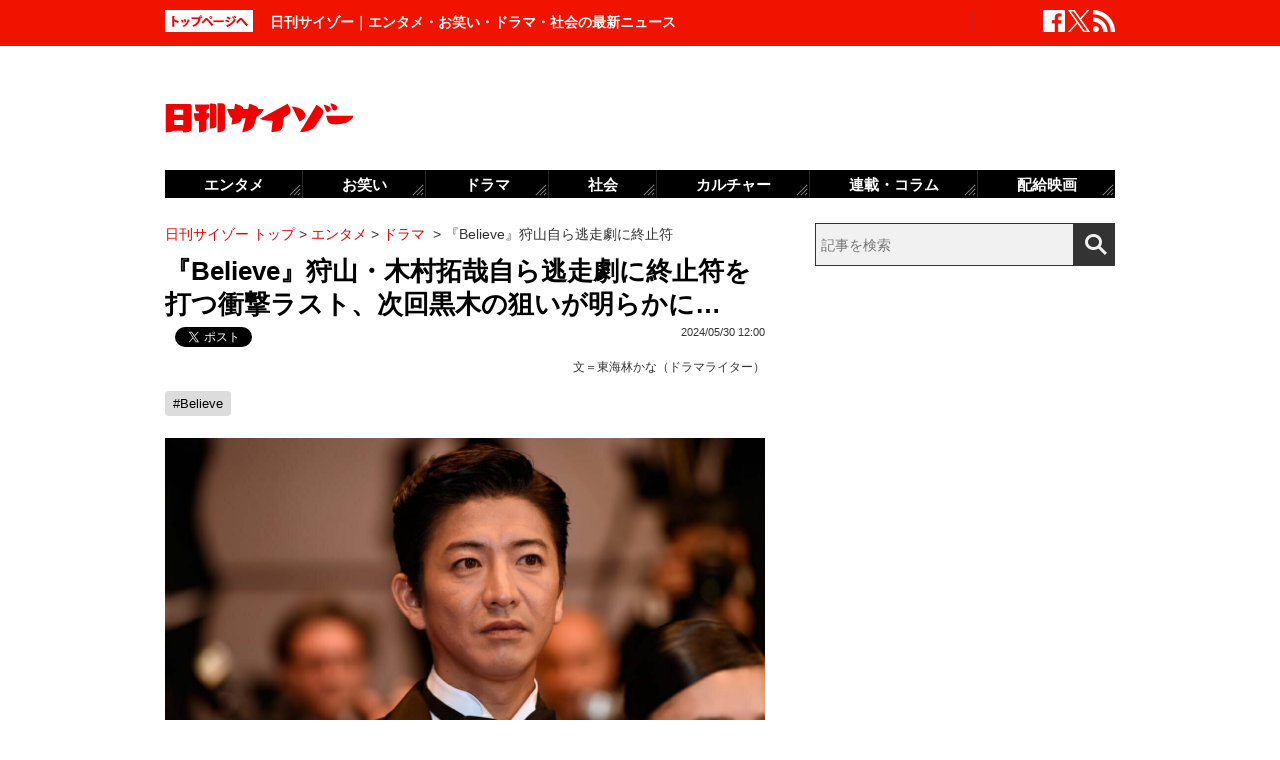

--- FILE ---
content_type: text/html; charset=UTF-8
request_url: https://www.cyzo.com/2024/05/post_367381_entry.html
body_size: 13978
content:
	<!DOCTYPE html PUBLIC "-//W3C//DTD XHTML 1.0 Transitional//EN" "http://www.w3.org/TR/xhtml1/DTD/xhtml1-transitional.dtd">
<html xmlns="http://www.w3.org/1999/xhtml" xml:lang="ja" lang="ja">
<head>
<meta http-equiv="Content-Type" content="text/html; charset=UTF-8" />
<meta http-equiv="Content-Security-Policy" content="upgrade-insecure-requests">
<!--seo-->
<link rel="canonical" href="https://www.cyzo.com/2024/05/post_367381_entry.html"><link rel="amphtml" href="https://www.cyzo.com/2024/05/post_367381_entry.html/amp"><link rel="prerender" href="https://www.cyzo.com/2024/05/post_367295_entry.html" /><link rel="preload" as="image" href="/wp-content/uploads/2024/05/kimuratakuya_20240520.jpg"><link rel="shortcut icon" href="https://www.cyzo.com/wp-content/themes/cyzo/img/favicon.ico">
<title>『Believe』狩山・木村拓哉自ら逃走劇に終止符を打つ衝撃ラスト、次回黒木の狙いが明らかに…｜日刊サイゾー </title>
<meta name="keywords" content="Believe" />
<meta name="description" content="『Believe』の第5話が5月23日に放送された。龍神大橋建設の崩落事故の責任を負わされ、刑務所に収監された帝和建設の土木設計部部長・狩山（木村拓哉）が“脱獄”するという衝撃的な設定が話題を呼んでいる本作品だが、5話のラストでは自ら逃走劇に終止符を打つという展開に…。" />
<meta property="fb:app_id" content="2477539739155256" />
<meta property="og:locale" content="ja_JP" />
<meta property="og:type" content="article" />
<meta property="og:title" content="『Believe』狩山・木村拓哉自ら逃走劇に終止符を打つ衝撃ラスト、次回黒木の狙いが明らかに…" />
<meta property="og:description" content="『Believe』の第5話が5月23日に放送された。龍神大橋建設の崩落事故の責任を負わされ、刑務所に収監された帝和建設の土木設計部部長・狩山（木村拓哉）が“脱獄”するという衝撃的な設定が話題を呼んでいる本作品だが、5話のラストでは自ら逃走劇に終止符を打つという展開に…。" />
<meta property="og:url" content="https://www.cyzo.com/2024/05/post_367381_entry.html" />
<meta property="og:site_name" content="日刊サイゾー" />
<meta property="og:image" content="https://www.cyzo.com/wp-content/uploads/2024/05/kimuratakuya_20240520.jpg" />
<meta property="og:image:alt" content="『Believe』狩山・木村拓哉自ら逃走劇に終止符を打つ衝撃ラスト、次回黒木の狙いが明らかに…｜日刊サイゾー の画像">
<meta property="og:image:width" content="1216" />
<meta property="og:image:height" content="684" />
<meta property="article:publisher" content="https://www.facebook.com/dailycyzo/" />
<meta property="article:section" content="エンタメ" />
<meta property="article:modified_time" content="2024-05-29T18:20:03+00:00" />
<meta property="article:published_time" content="2024-05-30T12:00:01+00:00" />
<meta name="twitter:card" content="summary_large_image" />
<meta name="twitter:site" content="@cyzo" />
<meta name="twitter:title" content="『Believe』狩山・木村拓哉自ら逃走劇に終止符を打つ衝撃ラスト、次回黒木の狙いが明らかに…" />
<meta name="twitter:description" content="『Believe』の第5話が5月23日に放送された。龍神大橋建設の崩落事故の責任を負わされ、刑務所に収監された帝和建設の土木設計部部長・狩山（木村拓哉）が“脱獄”するという衝撃的な設定が話題を呼んでいる本作品だが、5話のラストでは自ら逃走劇に終止符を打つという展開に…。" />
<meta name="twitter:image" content="https://www.cyzo.com/wp-content/uploads/2024/05/kimuratakuya_20240520.jpg" />
<meta name="twitter:creator" content="@cyzo" />
<link rel="alternate" type="application/atom+xml" title="Atom" href="https://www.cyzo.com/atom.xml" />
<script type='application/ld+json'>{"@context":"https:\/\/schema.org","@graph":[{"@type":"Organization","@id":"https:\/\/www.cyzo.com#organization","name":"\u65e5\u520a\u30b5\u30a4\u30be\u30fc ","url":"https:\/\/www.cyzo.com","sameAs":["https:\/\/www.facebook.com\/dailycyzo","https:\/\/twitter.com\/cyzo"],"logo":[{"url":"https:\/\/www.cyzo.com\/wp-content\/themes\/cyzo\/img\/icon_schema_400_60.png","width":400,"height":60,"caption":"\u65e5\u520a\u30b5\u30a4\u30be\u30fc ","@type":"ImageObject","@id":"https:\/\/www.cyzo.com#logo"}],"image":[{"url":"https:\/\/www.cyzo.com\/wp-content\/themes\/cyzo\/img\/icon_schema_400_60.png","width":400,"height":60,"caption":"\u65e5\u520a\u30b5\u30a4\u30be\u30fc ","@type":"ImageObject","@id":"https:\/\/www.cyzo.com#logo"}]},{"@type":"WebSite","@id":"https:\/\/www.cyzo.com\/#website","name":"\u65e5\u520a\u30b5\u30a4\u30be\u30fc ","url":"https:\/\/www.cyzo.com","description":"\u8996\u70b9\u3092\u30ea\u30cb\u30e5\u30fc\u30a2\u30eb\u3059\u308b\u60c5\u5831\u8a8c\u300c\u30b5\u30a4\u30be\u30fc\u300d\u306e\u516c\u5f0f\u30d6\u30ed\u30b0\u3002\u5df7\u9593\u3067\u8a71\u984c\u306e\u30cb\u30e5\u30fc\u30b9\u306b\u72ec\u81ea\u306a\u8996\u70b9\u3067\u65ac\u308a\u8fbc\u3080\u3002\u30de\u30b9\u30b3\u30df\u696d\u754c\u4eba\u304c\u6700\u3082\u6ce8\u76ee\u3059\u308b\u3001\u4e8b\u60c5\u901a\u30a6\u30a7\u30d6\u30de\u30ac\u30b8\u30f3\u3002","publisher":{"@id":"https:\/\/www.cyzo.com#organization"},"potentialAction":{"@type":"SearchAction","target":"https:\/\/www.cyzo.com\/?s={search_term_string}","query-input":"required name=search_term_string"}},{"@type":["NewsArticle"],"@id":"https:\/\/www.cyzo.com\/2024\/05\/post_367381_entry.html#newsarticle","headline":"\u300eBelieve\u300f\u72e9\u5c71\u30fb\u6728\u6751\u62d3\u54c9\u81ea\u3089\u9003\u8d70\u5287\u306b\u7d42\u6b62\u7b26\u3092\u6253\u3064\u885d\u6483\u30e9\u30b9\u30c8\u3001\u6b21\u56de\u9ed2\u6728\u306e\u72d9\u3044\u304c\u660e\u3089\u304b\u306b\u2026\uff5c\u65e5\u520a\u30b5\u30a4\u30be\u30fc ","datePublished":"2024-05-30T12:00:01+00:00","dateModified":"2024-05-29T18:20:03+00:00","keywords":"Believe","mainEntityOfPage":{"@id":"https:\/\/www.cyzo.com\/2024\/05\/post_367381_entry.html#webpage"},"isPartOf":{"@id":"https:\/\/www.cyzo.com\/2024\/05\/post_367381_entry.html#webpage"},"image":{"@id":"https:\/\/www.cyzo.com\/2024\/05\/post_367381_entry.html#primaryimage"},"publisher":{"@id":"https:\/\/www.cyzo.com#organization"},"author":{"@id":"https:\/\/www.cyzo.com\/#\/schema\/person\/367381"}},{"@type":["webpage"],"@id":"https:\/\/www.cyzo.com\/2024\/05\/post_367381_entry.html#webpage","url":"https:\/\/www.cyzo.com\/2024\/05\/post_367381_entry.html","inLanguage":"ja-JP","name":"\u300eBelieve\u300f\u72e9\u5c71\u30fb\u6728\u6751\u62d3\u54c9\u81ea\u3089\u9003\u8d70\u5287\u306b\u7d42\u6b62\u7b26\u3092\u6253\u3064\u885d\u6483\u30e9\u30b9\u30c8\u3001\u6b21\u56de\u9ed2\u6728\u306e\u72d9\u3044\u304c\u660e\u3089\u304b\u306b\u2026\uff5c\u65e5\u520a\u30b5\u30a4\u30be\u30fc ","datePublished":"2024-05-30T12:00:01+00:00","dateModified":"2024-05-29T18:20:03+00:00","description":"\u300eBelieve\u300f\u306e\u7b2c5\u8a71\u304c5\u670823\u65e5\u306b\u653e\u9001\u3055\u308c\u305f\u3002\u9f8d\u795e\u5927\u6a4b\u5efa\u8a2d\u306e\u5d29\u843d\u4e8b\u6545\u306e\u8cac\u4efb\u3092\u8ca0\u308f\u3055\u308c\u3001\u5211\u52d9\u6240\u306b\u53ce\u76e3\u3055\u308c\u305f\u5e1d\u548c\u5efa\u8a2d\u306e\u571f\u6728\u8a2d\u8a08\u90e8\u90e8\u9577\u30fb\u72e9\u5c71\uff08\u6728\u6751\u62d3\u54c9\uff09\u304c\u201c\u8131\u7344\u201d\u3059\u308b\u3068\u3044\u3046\u885d\u6483\u7684\u306a\u8a2d\u5b9a\u304c\u8a71\u984c\u3092\u547c\u3093\u3067\u3044\u308b\u672c\u4f5c\u54c1\u3060\u304c\u30015\u8a71\u306e\u30e9\u30b9\u30c8\u3067\u306f\u81ea\u3089\u9003\u8d70\u5287\u306b\u7d42\u6b62\u7b26\u3092\u6253\u3064\u3068\u3044\u3046\u5c55\u958b\u306b\u2026\u3002","isPartOf":{"@id":"https:\/\/www.cyzo.com#website"},"breadcrumb":{"@id":"https:\/\/www.cyzo.com\/2024\/05\/post_367381_entry.html#breadcrumb"},"primaryImageOfPage":{"@id":"https:\/\/www.cyzo.com\/2024\/05\/post_367381_entry.html#primaryimage"}},{"@type":["ImageObject"],"@id":"https:\/\/www.cyzo.com\/2024\/05\/post_367381_entry.html#primaryimage","url":"https:\/\/www.cyzo.com\/wp-content\/uploads\/2024\/05\/kimuratakuya_20240520.jpg","width":1216,"height":684},{"@type":["Person"],"@id":"https:\/\/www.cyzo.com\/#\/schema\/person\/367381","name":"\u6771\u6d77\u6797\u304b\u306a\uff08\u30c9\u30e9\u30de\u30e9\u30a4\u30bf\u30fc\uff09","image":{"@type":"ImageObject","@id":"https:\/\/www.cyzo.com#authorlogo","url":"https:\/\/www.cyzo.com\/wp-content\/uploads\/2020\/07\/profile_shouzikana1.jpg","caption":"\u6771\u6d77\u6797\u304b\u306a\uff08\u30c9\u30e9\u30de\u30e9\u30a4\u30bf\u30fc\uff09"},"description":"\u798f\u5ca1\u751f\u307e\u308c\u3001\u798f\u5ca1\u80b2\u3061\u306e\u30e9\u30a4\u30bf\u30fc\u3002\u7d14\u6587\u5b66\u5c0f\u8aac\u304b\u3089\u5c11\u5e74\u30de\u30f3\u30ac\u307e\u3067\u3001\u3068\u306b\u304b\u304f\u4e8c\u6b21\u5143\u306e\u7269\u8a9e\u304c\u597d\u304d\u3002\u8da3\u5473\u306f\u3001\u4f11\u65e5\u306b\u30c9\u30e9\u30de\u3092\u4e00\u6c17\u898b\u3057\u3066\u539f\u4f5c\u3068\u5b9f\u5199\u5316\u3092\u6bd4\u3079\u308b\u3053\u3068\u3002\u611f\u60c5\u79fb\u5165\u304c\u3072\u3069\u304f\u3001\u30c9\u30e9\u30de\u9451\u8cde\u4e2d\u306f\u767b\u5834\u4eba\u7269\u4ee5\u4e0a\u306b\u6012\u3063\u305f\u308a\u6ce3\u3044\u305f\u308a\u3059\u308b\u3002","url":"https:\/\/www.cyzo.com\/authorinfo\/shoji"},{"@type":"BreadcrumbList","@id":"https:\/\/www.cyzo.com\/2024\/05\/post_367381_entry.html#breadcrumb","itemListElement":[[{"@type":"ListItem","position":1,"item":{"@type":"WebPage","@id":"https:\/\/www.cyzo.com","url":"https:\/\/www.cyzo.com","name":"HOME"}},{"@type":"ListItem","position":2,"item":{"@type":"WebPage","@id":"https:\/\/www.cyzo.com\/category\/cat15","url":"https:\/\/www.cyzo.com\/category\/cat15","name":"\u30a8\u30f3\u30bf\u30e1"}},{"@type":"ListItem","position":3,"item":{"@type":"WebPage","@id":"https:\/\/www.cyzo.com\/category\/cat15\/dorama","url":"https:\/\/www.cyzo.com\/category\/cat15\/dorama","name":"\u30c9\u30e9\u30de"}},{"@type":"ListItem","position":4,"item":{"@type":"WebPage","@id":"https:\/\/www.cyzo.com\/2024\/05\/post_367381_entry.html","url":"https:\/\/www.cyzo.com\/2024\/05\/post_367381_entry.html","name":"\u300eBelieve\u300f\u72e9\u5c71\u81ea\u3089\u9003\u8d70\u5287\u306b\u7d42\u6b62\u7b26"}}]]}]}</script>
<link rel='stylesheet' id='common-style-css'  href='https://www.cyzo.com/wp-content/themes/cyzo/pc/style.css?ver=20240918' type='text/css' media='all' />
<script async src="https://securepubads.g.doubleclick.net/tag/js/gpt.js"></script>
<script>
  window.googletag = window.googletag || {cmd: []};
  googletag.cmd.push(function() {
	googletag.defineSlot('/264850499/ncz_pc_header', [728, 90], 'div-gpt-ad-1641451383554-0').addService(googletag.pubads());
	googletag.defineSlot('/264850499/ncz_pc_side01', [300, 600], 'div-gpt-ad-1641451510910-0').addService(googletag.pubads());
	googletag.defineSlot('/264850499/ncz_pc_side02', [[300, 600], 'fluid', [300, 250]], 'div-gpt-ad-1713770838763-0').addService(googletag.pubads());
	googletag.defineSlot('/264850499/ncz_pc_side03', [[300, 250], [300, 600], 'fluid'], 'div-gpt-ad-1713771090116-0').addService(googletag.pubads());
	googletag.defineSlot('/264850499/ncz_pc_side04', [300, 600], 'div-gpt-ad-1716363976531-0').addService(googletag.pubads());
	googletag.defineSlot('/264850499/ncz_pc_entry_bottom', ['fluid', [600, 280]], 'div-gpt-ad-1713771011848-0').addService(googletag.pubads());
	googletag.defineSlot('/264850499/ncz_pc_in-article01', [[600, 280], 'fluid'], 'div-gpt-ad-1655789499283-0').addService(googletag.pubads());
	googletag.defineSlot('/264850499/ncz_pc_in-article02', [[600, 280], 'fluid'], 'div-gpt-ad-1659601150927-0').addService(googletag.pubads());
    googletag.pubads().enableSingleRequest();
    googletag.enableServices();
  });
</script>


<script>window.dataLayer = window.dataLayer || [];dataLayer.push({"is_adsense":"1"})</script>
</head>
<body id="page-cat15" class="entry ent-style">

<div id="ticker"><div id="ticker-inner"><div id="ticker-in" class="pkg">
	<div id="ticker-top" data-ga_cat="fixNavi" data-ga_act="topBtn" data-ga_lab="back_to_top">
		<a href="https://www.cyzo.com"><img src="https://www.cyzo.com/wp-content/themes/cyzo/pc/img/ticker/ticker_totoppage.gif" alt="トップページへ" width="88" height="22" class="photo-over" /></a>
	</div>
			<div id="headText">日刊サイゾー｜エンタメ・お笑い・ドラマ・社会の最新ニュース</div>
		<ul id="ticker-sns" data-ga_cat="ticker-sns">
		<li data-ga_act="facebook" data-ga_lab="sns_facebook"><a href="https://www.facebook.com/dailycyzo" target="_blank" rel="nofollow"><img src="https://www.cyzo.com/wp-content/themes/cyzo/pc/img/ticker/ticker_sns_facebook_white.png" alt="facebook" width="22" height="22" class="photo-over"></a></li>
		<li data-ga_act="twitter" data-ga_lab="sns_twitter"><a href="https://twitter.com/cyzo" target="_blank" rel="nofollow"><img src="https://www.cyzo.com/wp-content/themes/cyzo/pc/img/ticker/ticker_sns_x_white.png" alt="x" width="22" height="22" class="photo-over"></a></li>
		<li data-ga_act="feed" data-ga_lab="sns_feed"><a href="/index.xml" rel="nofollow"><img src="https://www.cyzo.com/wp-content/themes/cyzo/pc/img/ticker/ticker_sns_feed_white.png" alt="feed" width="22" height="22" class="photo-over"></a></li>
	</ul>
</div></div></div>

<div id="container" class="clearfix">
	<div id="container-inner">
		<div id="header" class="pkg">
			<div id="header-name" data-ga_cat="logo" data-ga_lab="logo"><a href="https://www.cyzo.com" target="_top"><img src="https://www.cyzo.com/wp-content/themes/cyzo/pc/img/title_logo_v2.gif" alt="日刊サイゾー" width="188" height="30" class="photo-over" /></a></div>
			<div id="header-banner"><!--pc_header_banner_adsense-->
<div id='div-gpt-ad-1641451383554-0' style='min-width: 728px; min-height: 90px;'>
</div></div>
		</div>
				<div id="content">
			<div id="content-inner">
									<div id="alpha">
					<div id="alpha-inner">
									<div id="pankuzu" data-ga_cat="pankuzu"><span data-ga_lab="pankuzu_home"><a href="https://www.cyzo.com"><span>日刊サイゾー トップ</span></a></span>&nbsp;&gt;&nbsp;<span data-ga_lab="pankuzu_1"><a href="https://www.cyzo.com/category/cat15"><span>エンタメ</span></a></span>&nbsp;&gt;&nbsp;<span data-ga_lab="pankuzu_2"><a href="https://www.cyzo.com/category/cat15/dorama"><span>ドラマ</span></a></span> <span>&nbsp;&gt;&nbsp;</span><span><span>『Believe』狩山自ら逃走劇に終止符</span></span></div><div class="entry-detail pkg" id="entry-367381">
	
		
	<h1 class="entry-title" data-ga_cat="post_title" data-ga_lab="single_title">『Believe』狩山・木村拓哉自ら逃走劇に終止符を打つ衝撃ラスト、次回黒木の狙いが明らかに…</h1>
	<div id="fb-root"></div>
<script>(function(d, s, id) {
var js, fjs = d.getElementsByTagName(s)[0];
if (d.getElementById(id)) {return;}
js = d.createElement(s); js.id = id;
js.src = "//connect.facebook.net/ja_JP/all.js#xfbml=1&appId=241460749246675";
fjs.parentNode.insertBefore(js, fjs);
}(document, 'script', 'facebook-jssdk'));</script>
<ul class="snsBt pkg">
 <li class="facebook">
 	<div class="fb-like" data-href="https://www.cyzo.com/2024/05/post_367381_entry.html" data-send="false" data-width="105" data-layout="button_count" data-show-faces="false"></div>
 </li>
 <li class="twitter"> 
<a href="https://twitter.com/share"
   class="twitter-share-button"
   data-url="https://www.cyzo.com/2024/05/post_367381_entry.html"
   data-text="『Believe』狩山・木村拓哉自ら逃走劇に終止符を打つ衝撃ラスト、次回黒木の狙いが明らかに…"
   data-count="horizontal"
   data-via="cyzo"
   data-lang="ja">Tweet</a>
<script async src="https://platform.twitter.com/widgets.js" charset="utf-8"></script>
 </li>
 <li class="hatebu">
 <a href="https://b.hatena.ne.jp/entry/https://www.cyzo.com/2024/05/post_367381_entry.html" class="hatena-bookmark-button" data-hatena-bookmark-title="『Believe』狩山・木村拓哉自ら逃走劇に終止符を打つ衝撃ラスト、次回黒木の狙いが明らかに…" data-hatena-bookmark-layout="standard" title="このエントリーをはてなブックマークに追加"><img src="https://b.st-hatena.com/images/entry-button/button-only.gif" alt="このエントリーをはてなブックマークに追加" width="20" height="20" style="border: none;" /></a><script type="text/javascript" src="https://b.st-hatena.com/js/bookmark_button.js" charset="utf-8" async="async"></script>
 </li>
</ul>
  	<div class="entry-date">
		<div class="published"><span content="2024-05-30T12:00:01+09:00" class="date_text">2024/05/30 12:00</span></div>
	</div>
		<div class="edited_author" itemscope itemtype="https://schema.org/Person">文＝<span><a href="https://www.cyzo.com/authorinfo/shoji" rel="tag">東海林かな（ドラマライター）</a></span></div>
		 <h4 class="entry-key" data-ga_cat="post_tags" data-ga_lab="post_tags"><a href="https://www.cyzo.com/tag/believe" rel="tag">#Believe</a></h4>
		
	<div class="entry-body pkg">
		<figure class="wp-caption aligncenter"><img src="/wp-content/uploads/2024/05/kimuratakuya_20240520.jpg" alt="『Believe』狩山・木村拓哉自ら逃走劇に終止符を打つ衝撃ラスト、次回黒木の狙いが明らかに…の画像1" width="1216" height="684" /><figcaption class="wp-caption-text">木村拓哉（写真／Getty Imagesより）</figcaption></figure>
<p>　木曜ドラマ『Believe－君にかける橋－』（テレビ朝日系）の第5話が5月23日に放送された。東京都の一大プロジェクトだった龍神大橋建設の崩落事故の責任を負わされ、刑務所に収監された帝和建設の土木設計部部長・狩山（木村拓哉）が“脱獄”するという衝撃的な設定が話題を呼んでいる本作品。崩落事故の責任を一身に背負わされ、さらに脱獄囚の汚名がついてもなお、狩山が逃げ続ける理由は、余命わずかな妻に自らの潔白を証明して堂々と再会するためだ。崩落事故の背景には、狩山をだまし責任を着せた帝和建設の上層部、東京都のトップまでもが関わっている模様。世間で大々的に報じられるなか、狩山は警察の追跡や帝和建設の妨害をかいくぐり事故の真相にたどり着けるのか……。</p>
<p>　かつての部下・南雲（一ノ瀬颯）から崩落事故につながった資材の不正情報を記録したデータを秘密裏に受け取る手はずだった狩山。しかし、南雲の謀反に狩山の弁護士・秋澤（斎藤工）が気づき、帝和建設側の利を守るため南雲ともみ合った末、証拠データが入った記録媒体を奪い返す。南雲が階段から転落し意識不明となったことで、狩山の作戦は失敗に。万策尽きた狩山を拉致する謎の男。ストーリーが混沌とするなか第4話は幕を閉じていた。</p>
<p>　謎の男の正体は、以前狩山と仕事をしたことがある工務店社長・半田（田中哲司）。半田は長女を暴力事件で亡くしており、犯人はいまだ捕まらず。自らの手で犯人に復讐し、その罪を逃亡犯である狩山に擦りつけようとしていた。動機としては筋が通っているが、それが本心であれば狩山を拉致してすぐに犯人に復讐すればいいはずだ。にもかかわらず数日にわたり衣食住を狩山に与えているのは不自然で、なにか裏があるのかもしれない。</p>
<p>　第5話は狩山と半田、半田工務店の職人たちによるハートウォーミングな建築現場物語がメインだっただけに、クライマックスの緊迫感が一層際立ったと感じた。狩山の潜伏先として半田宅を探し当てた刑事・黒木（竹内涼真）は“おだやかな家宅捜査”を始める。狩山と黒木による“静かなおにごっこ”は息をのむ展開を見せ、隙を見て狩山は半田宅から脱出すると思いきや、まさかの観念。その際、半田が復讐用の包丁を背に隠し持っていたのは、なにか考えがあってのことだろう。</p><div style="margin-bottom:0;margin-top:1.4em;"><!--pc_in_article01_adsense-->
<div id='div-gpt-ad-1655789499283-0' style='min-width: 600px; min-height: 280px;'>
</div></div>
<p>　本作品の主軸は龍神大橋の崩落事故だと思っていたが、半田の長女が被害者の暴行事件も関係していくようだ。狩山をかくまっているのが半田だと知った黒木は、「めぐり合わせってやつ？」と口にした。黒木は暴行事件の捜査もしているようで、頭の中で点と点がつながったのかもしれない。そう、いずれの事件にも“ある人物”が関わっていると……。</p>
<p>　作品中盤で早くも対峙することとなった狩山と黒木。自分そっくりの兄（若松）を崩壊事故でなくしている黒木はおそらく狩山をすんなり刑務所に戻さないだろう。元をたどれば東京都知事・榛名（賀来千香子）が刑務官・林（上川隆也）に指示を出し狩山が脱獄できるようアシストしたのが発端であり、龍神大橋建設の旗振り役の榛名、長女を暴行事件で亡くした半田が狩山の逃亡に関わっている。そこに両事件を捜査する黒木が加われば話が早い、黒木も狩山を“利用”して真相究明に参加するだろう。次回第6話の予告動画では狩山が再び逃走し、黒木は狩山に向けて発砲するシーンがあったが、「狩山に逃げられた」というテイで狩山をあえて逃がす展開になると思えて仕方がない。</p>
<p>　第6話冒頭ではきっと黒木の口から思惑が話されることだろう。しかし、半田宅には帝和建設の追っ手が迫っている。帝和建設陣営のなかでも秋澤は悪人キャラで確定であり、半田の名刺を目にするとにやりと笑みを浮かべてコーヒーをすする様はさながらサイコパスで、「こいつが半田長女の殺害犯？」という疑いをもってしまった。</p>
<p>　自身の潔白を証明するだけのはずが、想像以上の事態に巻き込まれてしまった狩山。その運命を握る黒木の第一声に注目だ。</p><div style="margin-bottom:0;margin-top:1.4em;"><!--pc_entry_in_paragraph01_adsense-->
<div id='div-gpt-ad-1659601150927-0' style='min-width: 600px; min-height: 280px;'>
</div></div>
<p><div class="cyzo_blogcard clearfix"><div class="text"><h4><a href="https://www.cyzo.com/2024/05/post_367098.html">『Believe』帝和建設が失態連発でピンチに！ 狩山・木村拓哉を急襲した“謎の人物”の目的</a></h4><span><a href="https://www.cyzo.com/2024/05/post_367098.html">　5月16日に放送された木曜ドラマ『Believe－君にかける橋－』（テレビ朝日系）の第4話は、既出キャラクターたちの“本性”が浮き彫りになる内容となった。逃亡犯・狩山...</a></span></div><div class="photo"><a href="https://www.cyzo.com/2024/05/post_367098.html"><img src="/wp-content/uploads/2024/05/kimuratakuya_20240520.jpg" width="100" height="100" alt="『Believe』帝和建設が失態連発でピンチに！ 狩山・木村拓哉を急襲した“謎の人物”の目的" /></a></div><div class="card_media"><img src="https://www.cyzo.com/wp-content/themes/cyzo/img/admin-favicon.ico" width="16" height="16" alt="cyzo" class="site_icon" /><a href="/">日刊サイゾー</a><span>2024.05.23</span></div></div> <div class="cyzo_blogcard clearfix"><div class="text"><h4><a href="https://www.cyzo.com/2024/05/post_366810.html">『Believe』狩山・木村拓哉の逃走を後押しする“サイコパス刑事”黒木の怪しい動き</a></h4><span><a href="https://www.cyzo.com/2024/05/post_366810.html">　5月9日、木曜ドラマ『Believe－君にかける橋－』（テレビ朝日系）の第3話が放送された。大事故の責任を負わされ罪人となった狩山（木村拓哉）が企てた、難攻不落の刑務...</a></span></div><div class="photo"><a href="https://www.cyzo.com/2024/05/post_366810.html"><img src="/wp-content/uploads/2024/05/kimuratakuya_20240419.jpg" width="100" height="100" alt="『Believe』狩山・木村拓哉の逃走を後押しする“サイコパス刑事”黒木の怪しい動き" /></a></div><div class="card_media"><img src="https://www.cyzo.com/wp-content/themes/cyzo/img/admin-favicon.ico" width="16" height="16" alt="cyzo" class="site_icon" /><a href="/">日刊サイゾー</a><span>2024.05.16</span></div></div> <div class="cyzo_blogcard clearfix"><div class="text"><h4><a href="https://www.cyzo.com/2024/05/post_366277.html">『Believe－君にかける橋－』狩山を陥れた黒幕とは――「一人二役」竹内涼真がキーマンか</a></h4><span><a href="https://www.cyzo.com/2024/05/post_366277.html">　4月25日、木曜ドラマ『Believe－君にかける橋－』（テレビ朝日系）の第1話が放送された。平成のドラマシーンをけん引した俳優・木村拓哉が主演とあり、制作決定時から...</a></span></div><div class="photo"><a href="https://www.cyzo.com/2024/05/post_366277.html"><img src="/wp-content/uploads/2020/10/takeuchiryoma_tl.jpg" width="100" height="100" alt="『Believe－君にかける橋－』狩山を陥れた黒幕とは――「一人二役」竹内涼真がキーマンか" /></a></div><div class="card_media"><img src="https://www.cyzo.com/wp-content/themes/cyzo/img/admin-favicon.ico" width="16" height="16" alt="cyzo" class="site_icon" /><a href="/">日刊サイゾー</a><span>2024.05.02</span></div></div><div class="cyzo_blogcard clearfix"><div class="text"><h4><a href="https://www.cyzo.com/2024/05/post_366509.html">『Believe』鬼刑務官を操るのは社長か都知事か……キラキラ女子が冤罪証明に</a></h4><span><a href="https://www.cyzo.com/2024/05/post_366509.html">　木曜ドラマ『Believe－君にかける橋－』（テレビ朝日系）の第2話が5月2日に放送された。本作品は、大手ゼネコン『帝和建設』の土木設計部部長・狩山（木村拓哉）が龍神...</a></span></div><div class="photo"><a href="https://www.cyzo.com/2024/05/post_366509.html"><img src="/wp-content/uploads/2024/04/kimuratakuya_20240419.jpg" width="100" height="100" alt="『Believe』鬼刑務官を操るのは社長か都知事か……キラキラ女子が冤罪証明に" /></a></div><div class="card_media"><img src="https://www.cyzo.com/wp-content/themes/cyzo/img/admin-favicon.ico" width="16" height="16" alt="cyzo" class="site_icon" /><a href="/">日刊サイゾー</a><span>2024.05.09</span></div></div></p>
<p><iframe width="560" height="315" src="https://www.youtube.com/embed/rKsDmqzZrrQ?si=NA2mFEKHwqktTiCw" title="YouTube video player" frameborder="0" allow="accelerometer; autoplay; clipboard-write; encrypted-media; gyroscope; picture-in-picture; web-share" referrerpolicy="strict-origin-when-cross-origin" allowfullscreen="allowfullscreen"></iframe></p>
<p>■番組情報<br />
 テレビ朝日開局65周年記念 木曜ドラマ『Believe－君にかける橋－』<br />
 テレビ朝日系毎週木曜21時～</p>
<p>出演：木村拓哉、天海祐希、竹内涼真、斎藤工、山本舞香、一ノ瀬颯、上川隆也、小日向文世、北大路欣也 ほか<br />
 主題歌：MAN WITH A MISSION『I&#8217;ll be there』（Sony Music Labels Inc.）<br />
 脚本：井上由美子<br />
 音楽：林ゆうき<br />
 エグゼクティブプロデューサー：三輪祐見子<br />
 プロデューサー：都築歩、髙木萌実、松野千鶴子<br />
 監督：常廣丈太、樹下直美<br />
 制作協力：アズバーズ<br />
 制作著作：テレビ朝日<br />
 公式サイト： <a href="https://www.tv-asahi.co.jp/believe/">https://www.tv-asahi.co.jp/believe/</a></p>
</p>	
											<div class="authorinfo">
								<div class="image"><img src="/wp-content/themes/cyzo/img/1x1.trans.gif" class="lozad" data-src="/wp-content/uploads/2020/07/profile_shouzikana1-128x128.jpg" width="128" height="128" alt="東海林かな（ドラマライター）" /></div>
								<div class="info">
			  <p class="authorinfoTitle"><a href="https://www.cyzo.com/authorinfo/shoji" rel="tag">東海林かな（ドラマライター）</a></p>
			  
			  				  <p class="description">福岡生まれ、福岡育ちのライター。純文学小説から少年マンガまで、とにかく二次元の物語が好き。趣味は、休日にドラマを一気見して原作と実写化を比べること。感情移入がひどく、ドラマ鑑賞中は登場人物以上に怒ったり泣いたりする。</p>
			  					  				  					  				  					  				  					  				  					  				  					  				  	<p class="cf50_authorinfo_kana">しょうじかな</p>				  			</div>
		</div>
									<div class="modified">最終更新：<span class="date_text">2024/05/30 12:00</span></div>
		
		<div id="pageNav" class="entryPage" data-ga_cat="pageNav"></div>

					<div class="relation-custom">
				<div class="content-title">関連記事</div>
				<ul class="relation-list">
					<li data-ga_cat="relationList" data-ga_lab="relationList_1"><h3><a href="https://www.cyzo.com/2024/05/post_367098_entry.html">『Believe』帝和建設が失態連発でピンチに！ 狩山・木村拓哉を急襲した“謎の人物”の目的</a></h3></li><li data-ga_cat="relationList" data-ga_lab="relationList_2"><h3><a href="https://www.cyzo.com/2024/05/post_366941_entry.html">山下智久『ブルーモーメント』が木村拓哉『Believe』超え！ 視聴率5％台もTVerで好調</a></h3></li><li data-ga_cat="relationList" data-ga_lab="relationList_3"><h3><a href="https://www.cyzo.com/2024/05/post_366596_entry.html">【ドラマ全話】『Believe－君にかける橋－』視聴率一覧、忖度０レビュー</a></h3></li><li data-ga_cat="relationList" data-ga_lab="relationList_4"><h3><a href="https://www.cyzo.com/2024/05/post_366810_entry.html">『Believe』狩山・木村拓哉の逃走を後押しする“サイコパス刑事”黒木の怪しい動き</a></h3></li><li data-ga_cat="relationList" data-ga_lab="relationList_5"><h3><a href="https://www.cyzo.com/2024/05/post_366769_entry.html">木村拓哉『Believe』たった3話であっさり逃走に「プリズン・ブレイクを見習え！」</a></h3></li>				</ul>

				<div id="taboola-below-article-thumbnails-desktop-text"></div>

				<div id="relationBottomAD">
									</div>
			</div><!--.relation-custom-->
		
			</div><!-- entry-body -->

	<div class="pat30 pab30">
		<!--pc_entry_title_bottom_area2_adsense-->
<div id='div-gpt-ad-1713771011848-0' style='min-width: 600px; min-height: 280px;'>
</div>	</div>

	

	<div id="taboola-below-article-thumbnails-desktop"></div>

	<div class="pat30">
			</div>

		
	
	
	
	<div class="entrylist-topbt" data-ga_cat="goPageTop" data-ga_lab="goPageTop"><a href="#top"><img src="https://www.cyzo.com/wp-content/themes/cyzo/pc/img/pagetop_bt.gif" alt="ページ上部へ戻る" width="147" height="18" class="photo-over"></a></div>

</div><!--.entry-detail-->
			<!--alpha--></div></div>
					
									<div id="beta">
	<div id="beta-inner">
		<div id="ticker-search" class="rmodule" data-ga_cat="search" data-ga_lab="search_icon">
			<form class="search" action="https://www.cyzo.com/"><!--
				--><input type="text" placeholder="記事を検索" class="textbox" name="s" id="searchtext" value="" /><!--
				--><input id="searchsubmit" class="button" type="submit" value=""></form>
		</div>
		<div class="rmodule">
			<!--pc_side_1_adsense-->
<div id='div-gpt-ad-1641451510910-0' style='min-width: 300px; min-height: 600px;'>
</div>		</div>

		<!-- 人気記事ランキング -->
				<div class="rmodule" id="entryRankingSide" data-ga_cat="sideRank">
			<div class="rmodule-title crown">
				<h3 class="rmodule-title_text">サイゾー人気記事ランキング<span class="rm-arrow" data-ga_act="more" data-ga_lab="sideRank_more"><a href="/ranking20.html">すべて見る</a></span></h3>
			</div>
			<div id="entryRankingInner" class="show_cat">

								<input type="radio" name="entryRanking" id="switchCat" checked="checked">
				<input type="radio" name="entryRanking" id="switchAll" >

				<ul id="rankTabList">
					<li id="tabCat" data-ga_act="switchCat" data-ga_lab="sideRank_switchCat">
						<label for="switchCat">ドラマ</label>
					</li>
					<li id="tabAll" data-ga_act="switchAll" data-ga_lab="sideRank_switchAll">
						<label for="switchAll">総合</label>
					</li>
				</ul>
				
				<div id="rankingContents">
										<ul id="rankCat" class="rmodule-entryrank">
																					<li class="rm-rank1" data-ga_act="rm-cat-rank1" data-ga_lab="sideRank_cat_1"><span><a href='https://www.cyzo.com/2022/11/post_328199_entry.html'>長澤まさみベッドシーン称賛の理由</a></span></li>
																												<li class="rm-rank2" data-ga_act="rm-cat-rank2" data-ga_lab="sideRank_cat_2"><span><a href='https://www.cyzo.com/2022/03/post_306034_entry.html'>『ミスなか』最終話“ガロ編”に落胆したワケ</a></span></li>
																												<li class="rm-rank3" data-ga_act="rm-cat-rank3" data-ga_lab="sideRank_cat_3"><span><a href='https://www.cyzo.com/2023/01/post_334494_entry.html'>『夕暮れに』演技を解説</a></span></li>
																												<li class="rm-rank4" data-ga_act="rm-cat-rank4" data-ga_lab="sideRank_cat_4"><span><a href='https://www.cyzo.com/2016/11/post_30502_entry.html'>フジ香里奈ドラマ、大コケ確実か</a></span></li>
																												<li class="rm-rank5" data-ga_act="rm-cat-rank5" data-ga_lab="sideRank_cat_5"><span><a href='https://www.cyzo.com/2024/12/post_374365_entry.html'>『おむすび』橋本環奈の「困り顔」への執着</a></span></li>
																												<li class="rm-rank6" data-ga_act="rm-cat-rank6" data-ga_lab="sideRank_cat_6"><span><a href='https://www.cyzo.com/2024/12/post_374324_entry.html'>『全領域異常解決室』人間は2つに分かれる</a></span></li>
																												<li class="rm-rank7" data-ga_act="rm-cat-rank7" data-ga_lab="sideRank_cat_7"><span><a href='https://www.cyzo.com/2024/12/post_374370_entry.html'>『若草物語』完璧なハッピーエンド</a></span></li>
																												<li class="rm-rank8" data-ga_act="rm-cat-rank8" data-ga_lab="sideRank_cat_8"><span><a href='https://www.cyzo.com/2024/12/post_374265_entry.html'>『若草物語』相手に「好きじゃない」と伝える</a></span></li>
																												<li class="rm-rank9" data-ga_act="rm-cat-rank9" data-ga_lab="sideRank_cat_9"><span><a href='https://www.cyzo.com/2024/12/post_374358_entry.html'>『ライオンの隠れ家』着地の先が描かれる</a></span></li>
																												<li class="rm-rank10" data-ga_act="rm-cat-rank10" data-ga_lab="sideRank_cat_10"><span><a href='https://www.cyzo.com/2024/12/post_374317_entry.html'>『インフォーマ 』ついに日本パートの幕開け</a></span></li>
																		</ul>
										<ul id="rankAll" class="rmodule-entryrank">
																					<li class="rm-rank1" data-ga_act="rm-all-rank1" data-ga_lab="sideRank_all_1"><span><a href='https://www.cyzo.com/2016/07/post_28847_entry.html'>NHKアナの愛人クラブでグラドル？</a></span></li>
																												<li class="rm-rank2" data-ga_act="rm-all-rank2" data-ga_lab="sideRank_all_2"><span><a href='https://www.cyzo.com/2016/06/post_28332_entry.html'>相武紗季、スピード離婚へ!?</a></span></li>
																												<li class="rm-rank3" data-ga_act="rm-all-rank3" data-ga_lab="sideRank_all_3"><span><a href='https://www.cyzo.com/2024/08/post_369950_entry.html'>せいやZOOM騒動「ソロではなく見せ合いっこ」</a></span></li>
																												<li class="rm-rank4" data-ga_act="rm-all-rank4" data-ga_lab="sideRank_all_4"><span><a href='https://www.cyzo.com/2016/04/post_27392_entry.html'>実写版『鋼の錬金術師』ディーンも</a></span></li>
																												<li class="rm-rank5" data-ga_act="rm-all-rank5" data-ga_lab="sideRank_all_5"><span><a href='https://www.cyzo.com/2024/03/post_363766_entry.html'>バナナマン・設楽は本当に嫌われている？</a></span></li>
																												<li class="rm-rank6" data-ga_act="rm-all-rank6" data-ga_lab="sideRank_all_6"><span><a href='https://www.cyzo.com/2022/11/post_328199_entry.html'>長澤まさみベッドシーン称賛の理由</a></span></li>
																												<li class="rm-rank7" data-ga_act="rm-all-rank7" data-ga_lab="sideRank_all_7"><span><a href='https://www.cyzo.com/2024/11/post_373820_entry.html'>上原多香子、近影が公開され話題に　活動再開の布石との見方も</a></span></li>
																												<li class="rm-rank8" data-ga_act="rm-all-rank8" data-ga_lab="sideRank_all_8"><span><a href='https://www.cyzo.com/2025/02/post_374439_entry.html'>サイトリニューアルのお知らせ</a></span></li>
																												<li class="rm-rank9" data-ga_act="rm-all-rank9" data-ga_lab="sideRank_all_9"><span><a href='https://www.cyzo.com/2016/01/post_25975_entry.html'>ゲス川谷に音楽関係者が激怒！</a></span></li>
																												<li class="rm-rank10" data-ga_act="rm-all-rank10" data-ga_lab="sideRank_all_10"><span><a href='https://www.cyzo.com/2024/09/post_371168_entry.html'>美 少年・佐藤龍我、ベッド写真流出騒動にファン失望</a></span></li>
																																																																																																																																																				</ul>
														</div><!-- #rankingContents -->

			</div><!-- #entryRankingInner -->
			<div id="entryRankingUpdateTime">05:20更新</div>
		</div><!-- #entryRankingSwitchTab -->

		<div class="rmodule rectangle" id="ad_rB">
			<!--pc_side_2_adsense-->
<div id='div-gpt-ad-1713770838763-0' style='min-width: 300px; min-height: 250px;'>
</div>		</div>

			<div class="rmodule" data-ga_cat="headIchioshi">
				<div class="rmodule-title balloon">
					<p>特集</p>
				</div>
				<div class="ent-reco-left"><p class="top-reco-catch" data-ga_act="title" data-ga_lab="headIchioshi_txt"><a href="https://www.cyzo.com/category/cat15/dorama">【秋ドラマ、NHK大河、朝ドラ】大好評「忖度0レビュー」全話更新！</a></p></div><div class="top-reco-photo" data-ga_act="photo" data-ga_lab="headIchioshi_img"><a href="https://www.cyzo.com/category/cat15/dorama"><img src="/wp-content/themes/cyzo/img/1x1.trans.gif" data-src="/wp-content/uploads/2023/08/HashimotoKanna2020_eyecatch-128x128.jpg" alt="写真" width="73" height="73" class="photo-over lozad" /></a></div>			</div>
			<div class="rmodule" data-ga_cat="headTokusyu">
				<div class="rmodule-title balloon">
					<p>インタビュー</p>
				</div>
				<div class="ent-reco-left"><p class="top-reco-catch" data-ga_act="title" data-ga_lab="headTokusyu_txt"><a href="https://www.cyzo.com/2024/11/post_373868_entry.html">50歳を迎えたオートレーサー森且行に密着　大怪我から奇跡の復活ドキュメンタリー</a></p></div><div class="top-reco-photo" data-ga_act="photo" data-ga_lab="headTokusyu_img"><a href="https://www.cyzo.com/2024/11/post_373868_entry.html"><img src="/wp-content/themes/cyzo/img/1x1.trans.gif" data-src="/wp-content/uploads/2024/11/morimasayuki-sub3-128x128.jpg" alt="写真" width="73" height="73" class="photo-over lozad" /></a></div>			</div>
						<div class="rmodule" data-ga_cat="sideTalk">
				<div class="rmodule-title balloon">
					<p>イチオシ記事</p>
				</div>
																			<article class="integrated_recommend">
							<a href="https://www.cyzo.com/2025/01/post_374413_entry.html">
								<img src="https://www.cyzo.com/wp-content/uploads/2025/01/a9595ca12fcee66c9caffb29308fb4a0.jpg" width="450" height="300" alt="お笑いトリオ・鬼ヶ島解散？投票アプリ「TIPSTAR」がファン交流イベント開催" loading="lazy">
								<div class="text">
									<div class="title">お笑いトリオ・鬼ヶ島解散？投票アプリ「TIPSTAR」がファン交流イベント開催</div>
								</div>
							</a>
						</article>
																									<div class="ent-reco-left">
							<p class="top-reco-catch">
								<a href="https://www.cyzo.com/2024/12/post_374050_entry.html">斎藤元彦兵庫県知事「公職選挙法違反疑惑」に揺れる美人社長の知られざる素顔</a>
							</p>
						</div>
						<div class="top-reco-photo">
							<a href="https://www.cyzo.com/2024/12/post_374050_entry.html">
								<img src="https://www.cyzo.com/wp-content/uploads/2024/02/videocamera-GettyImages-128x128.jpg" alt="斎藤元彦兵庫県知事「公職選挙法違反疑惑」に揺れる美人社長の知られざる素顔" width="73" height="73" class="photo-over lozad" loading="lazy">
							</a>
						</div>
																									<div class="ent-reco-left">
							<p class="top-reco-catch">
								<a href="https://www.cyzo.com/2024/12/post_374035_entry.html">『M-1グランプリ』ワイルドカード投票最終日　TVer「いいね」ランキングTOP30！</a>
							</p>
						</div>
						<div class="top-reco-photo">
							<a href="https://www.cyzo.com/2024/12/post_374035_entry.html">
								<img src="https://www.cyzo.com/wp-content/uploads/2023/12/ac-tv231228-128x128.jpg" alt="『M-1グランプリ』ワイルドカード投票最終日　TVer「いいね」ランキングTOP30！" width="73" height="73" class="photo-over lozad" loading="lazy">
							</a>
						</div>
																									<div class="ent-reco-left">
							<p class="top-reco-catch">
								<a href="https://www.cyzo.com/2024/11/post_373868_entry.html">50歳を迎えたオートレーサー森且行に密着　大怪我から奇跡の復活ドキュメンタリー</a>
							</p>
						</div>
						<div class="top-reco-photo">
							<a href="https://www.cyzo.com/2024/11/post_373868_entry.html">
								<img src="https://www.cyzo.com/wp-content/uploads/2024/11/morimasayuki-sub3-128x128.jpg" alt="50歳を迎えたオートレーサー森且行に密着　大怪我から奇跡の復活ドキュメンタリー" width="73" height="73" class="photo-over lozad" loading="lazy">
							</a>
						</div>
																	</div>

				
		
		<div class="rmodule rectangle" id="ad_rC">
			<!--pc_side_3_adsense-->
<div id='div-gpt-ad-1713771090116-0' style='min-width: 300px; min-height: 250px;'>
</div>		</div>

		<div class="rmodule" id="cyzoReviews" data-ga_cat="cyzoReview">
			<div class="rmodule-title balloon">
				<p>配給映画<span class="rm-arrow" data-ga_act="more" data-ga_lab="cyzoReview_more"></span></p>
			</div>
			<div class="cyzoReview"><div class="reviewPhoto" data-ga_act="photo" data-ga_lab="cyzoReview_img_1"><a class="lozad" href="https://karajishi-kamen.jp/" data-background-image="/wp-content/uploads/2024/02/liongirl_600_200.jpg"></a></div></div><div class="cyzoReview"><div class="reviewPhoto" data-ga_act="photo" data-ga_lab="cyzoReview_img_2"><a class="lozad" href="https://harawata-ikenie.com/" data-background-image="/wp-content/uploads/2024/02/akuwata_600200banner.jpg"></a></div></div><div class="cyzoReview"><div class="reviewPhoto" data-ga_act="photo" data-ga_lab="cyzoReview_img_3"><a class="lozad" href="https://deathtrap-movie.com/" data-background-image="/wp-content/uploads/2024/02/deathtrap_cyzo_600_200.jpg"></a></div></div><div class="cyzoReview"><div class="reviewPhoto" data-ga_act="photo" data-ga_lab="cyzoReview_img_4"><a class="lozad" href="https://extreme-film.com/" data-background-image="/wp-content/uploads/2022/03/extrm_600_2001.jpg"></a></div></div>		</div>

		<div class="rmodule" id="ad_rD">
			<!--pc_side_4_adsense-->
<div id='div-gpt-ad-1716363976531-0' style='min-width: 300px; min-height: 600px;'>
</div>		</div>
		
		<div class="rmodule">
	<a href="https://cyzo.co.jp/publicity/?utm_source=cyzo&utm_medium=banner_pc&utm_campaign=publicity" target="_blank"><img src="/wp-content/uploads/2021/12/pub_300.jpg" width="300" height="300"></a>
</div>
		<!-- rmodule -->
		
			
	</div>
<!-- beta --></div>							<!-- content --></div></div>
  		
	<!-- container --></div></div>

	
	<div id="globalNav" class="pkg">
		<ul id="glnavi" data-ga_cat="gloNavi"><li id="glnavi-bt1" data-ga_act="エンタメ" data-ga_lab="glnavi:エンタメ"><a href="https://www.cyzo.com/category/cat15">エンタメ</a><ul class="subnavi"><li><a href="https://www.cyzo.com/category/cat15/dorama">ドラマ</a></li><li><a href="https://www.cyzo.com/category/cat15/idol">アイドル</a><ul><li><a href="https://www.cyzo.com/category/cat15/idol/starto">STARTO（旧ジャニーズ）</a></li><li><a href="https://www.cyzo.com/category/cat15/idol/akb48">AKB・坂道系</a></li></ul></li><li><a href="https://www.cyzo.com/category/cat15/youtuber">YouTuber</a></li><li><a href="https://www.cyzo.com/category/cat15/cat13">スポーツ</a></li></ul></li><li id="glnavi-bt2" data-ga_act="お笑い" data-ga_lab="glnavi:お笑い"><a href="/category/cat15/variety">お笑い</a></li><li id="glnavi-bt3" data-ga_act="ドラマ" data-ga_lab="glnavi:ドラマ"><a href="https://www.cyzo.com/category/cat15/dorama">ドラマ</a></li><li id="glnavi-bt4" data-ga_act="社会" data-ga_lab="glnavi:社会"><a href="https://www.cyzo.com/category/cat14">社会</a><ul class="subnavi"><li><a href="https://www.cyzo.com/category/cat14/media">メディア</a></li><li><a href="https://www.cyzo.com/category/cat14/incident">事件</a></li><li><a href="https://www.cyzo.com/category/cat14/political">政治・経済</a></li><li><a href="https://www.cyzo.com/category/cat14/technology">テクノロジー</a></li></ul></li><li id="glnavi-bt5" data-ga_act="カルチャー" data-ga_lab="glnavi:カルチャー"><a href="https://www.cyzo.com/category/cat12">カルチャー</a><ul class="subnavi"><li><a href="https://www.cyzo.com/category/cat12/music">音楽</a></li><li><a href="https://www.cyzo.com/category/cat12/cat24">本・マンガ</a></li><li><a href="https://www.cyzo.com/category/cat12/cinema">映画</a></li><li><a href="https://www.cyzo.com/category/cat12/gourmet">グルメ</a></li></ul></li><li id="glnavi-bt6" data-ga_act="連載" data-ga_lab="glnavi:連載"><a href="https://www.cyzo.com/category/cat8">連載・コラム</a></li><li id="glnavi-bt7" data-ga_act="配給映画" data-ga_lab="glnavi:配給映画"><a href="https://www.cyzo.com/category/film">配給映画</a></li></ul>	</div>
		<div id="footer">
		<div id="footer-inner">
			<div id="footer-cont" class="pkg">
				<div class="footer-archives">
					<div class="footer-title" data-ga_lab="footer_about"><a href="/about.html">日刊サイゾーとは</a></div>
					<div class="footer-title" data-ga_lab="footer_about"><a href="/backnumber">バックナンバー</a></div>
					<div class="footer-title" data-ga_lab="footer_about"><a href="/authors">著者一覧</a></div>
					<div class="footer-title" data-ga_lab="footer_contact"><a href="/contact">情報提供／記事に関するお問い合わせ</a></div>
					<div class="footer-title" data-ga_lab="footer_contact_ad"><a href="/contact/adindex.html">広告に関するお問い合わせ</a></div>
					<div class="footer-title" data-ga_lab="footer_contact_publicity"><a href="https://cyzo.co.jp/publicity/" >プレスリリース掲載について</a></div>
								  <!-- footer-archives --></div>
				    <div class="footer-about" data-ga_cat="footer_about" >
                    <div class="footer-title" data-ga_lab="footer_cojp"><a href="/company.html">会社概要</a></div>
                    <div class="footer-title" data-ga_lab="footer_privacy"><a href="/privacy.html">個人情報保護方針</a></div>
                    <div class="footer-title" data-ga_lab="footer_privacy_cookie"><a href="/privacy.html#cookie_title">Cookieポリシー</a></div>
                    <div class="footer-title" data-ga_lab="footer_unei"><a href="/unei">株式会社サイゾー運営サイト</a></div>
				<!-- footer-about --></div>
								<div class="clr"><hr /></div>
			</div>
			<!-- footer-cont -->
			<div id="footer-member">
				copyright &copy; cyzo inc. all right reserved.
			</div>
			<!-- footer-member -->
			<div class="viewChanege">
				<p>表示切替：<span id="resetViewCookie">スマートフォン版</span> | パソコン版</p>
			</div>
			<div class="clr"><hr /></div>
		</div>
		<!-- footer-inner -->
	<!-- footer --></div>
<script type='text/javascript' src='/wp-content/themes/cyzo/pc/js/jquery-1.7.1.min.js'></script>
<script type='text/javascript' src='https://cdn.jsdelivr.net/npm/lozad/dist/lozad.min.js'></script>
<script type='text/javascript' src='https://www.cyzo.com/wp-content/themes/cyzo/pc/js/site.js?ver=20230124'></script>
<script>const observer=lozad();observer.observe();$(window).on('load',function(){observer.observe();});</script>
<script type="text/javascript">
  window._taboola = window._taboola || [];
  _taboola.push({flush: true});
</script>

<noscript><iframe src="//www.googletagmanager.com/ns.html?id=GTM-JJ9H" height="0" width="0" style="display:none;visibility:hidden"></iframe></noscript>
<script>(function(w,d,s,l,i){w[l]=w[l]||[];w[l].push({'gtm.start':new Date().getTime(),event:'gtm.js'});var f=d.getElementsByTagName(s)[0],j=d.createElement(s),dl=l!='dataLayer'?'&l='+l:'';j.async=true;j.src='//www.googletagmanager.com/gtm.js?id='+i+dl;f.parentNode.insertBefore(j,f);})(window,document,'script','dataLayer','GTM-JJ9H');</script>
</body>
</html>	

--- FILE ---
content_type: text/html; charset=utf-8
request_url: https://www.google.com/recaptcha/api2/aframe
body_size: 266
content:
<!DOCTYPE HTML><html><head><meta http-equiv="content-type" content="text/html; charset=UTF-8"></head><body><script nonce="BHflcRTaEb91oDp19G0r9Q">/** Anti-fraud and anti-abuse applications only. See google.com/recaptcha */ try{var clients={'sodar':'https://pagead2.googlesyndication.com/pagead/sodar?'};window.addEventListener("message",function(a){try{if(a.source===window.parent){var b=JSON.parse(a.data);var c=clients[b['id']];if(c){var d=document.createElement('img');d.src=c+b['params']+'&rc='+(localStorage.getItem("rc::a")?sessionStorage.getItem("rc::b"):"");window.document.body.appendChild(d);sessionStorage.setItem("rc::e",parseInt(sessionStorage.getItem("rc::e")||0)+1);localStorage.setItem("rc::h",'1769547125957');}}}catch(b){}});window.parent.postMessage("_grecaptcha_ready", "*");}catch(b){}</script></body></html>

--- FILE ---
content_type: application/javascript; charset=utf-8
request_url: https://fundingchoicesmessages.google.com/f/AGSKWxVm3d8EQYHGf_KhkzZ3LA299wVwo2hnHQ5c5fd7_Qy8wQ7SZ53M0BJYKmDUUDpT4eCjYQCg8GVlRD5HdIWzl7lpHMcffTVLGjpVcU1c4CQQm88XBnADmTjhCqerXVUv6W4PZpD1sBRMv4X7bejVk8Zir_tAGZ3QVasMKdsMtRjpUq5cVI2cyrQ4-Q46/_/mmsAds./ad2010./sponsored_content-/ad_choices._show_ads_
body_size: -1284
content:
window['9f3d56f5-fca9-44a4-8547-8903102f2a7b'] = true;